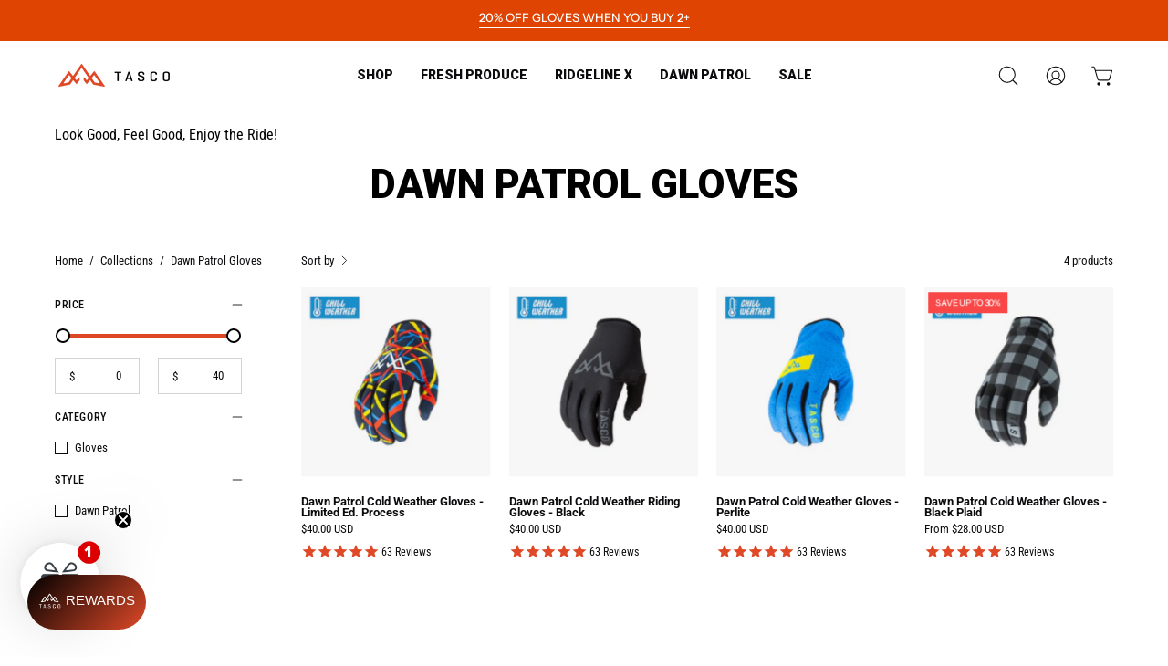

--- FILE ---
content_type: text/css;charset=UTF-8
request_url: https://cached.rebuyengine.com/api/v1/user/stylesheet?shop=tascomtb.myshopify.com&cache_key=1767062176
body_size: 2453
content:
:root{--rb-smart-search-quick-view-product-title-color:#0c0c0f;--rb-smart-search-quick-view-product-price-color:#0c0c0f;--rb-smart-search-quick-view-product-price-sale-color:#de4726;--rb-smart-search-quick-view-product-price-compare-at-color:#9a9a9a;--rb-smart-search-quick-view-button-text-color:#ffffff;--rb-smart-search-quick-view-button-background-color:#de4726;--rb-smart-search-quick-view-button-border-color:#de4726;--rb-smart-search-quick-view-button-border-width:0px;--rb-smart-search-quick-view-button-radius:8px;--rb-smart-search-quick-view-reviews-background-color:#E5E5E5;--rb-smart-search-quick-view-reviews-foreground-color:#de4927;--rb-smart-search-quick-view-reviews-text-color:#0c0c0f;--rb-smart-search-results-product-title-color:#0c0c0f;--rb-smart-search-results-product-price-color:#0c0c0f;--rb-smart-search-results-product-price-sale-color:#de4726;--rb-smart-search-results-product-price-compare-at-color:#9a9a9a;--rb-smart-search-results-pagination-button-text-color:#ffffff;--rb-smart-search-results-pagination-button-background-color:#de4726;--rb-smart-search-results-pagination-button-border-color:#de4726;--rb-smart-search-results-pagination-button-border-width:0px;--rb-smart-search-results-pagination-button-radius:8px;--rb-smart-search-results-reviews-background-color:#E5E5E5;--rb-smart-search-results-reviews-foreground-color:#de4927;--rb-smart-search-results-reviews-text-color:#0c0c0f}.rebuy-loader{border-bottom-color:#de4726}.rebuy-widget .super-title{color:#0c0c0f}.rebuy-widget .primary-title{color:#0c0c0f}.rebuy-widget .description{color:#0c0c0f}.rebuy-widget .rebuy-product-title,.rebuy-widget .rebuy-product-title-link,.rebuy-modal__product-title{color:#0c0c0f}.rebuy-widget .rebuy-product-description,.rebuy-modal__product-option-title{color:#0c0c0f}.rebuy-product-vendor{color:#535353}.rebuy-money,.rebuy-widget .rebuy-money{color:#0c0c0f}.rebuy-money.sale,.rebuy-widget .rebuy-money.sale,.rebuy-cart__flyout-subtotal-final-amount,.rebuy-reorder-cart-total-price-final-amount,[data-rebuy-component="cart-subtotal"] .rebuy-cart__flyout-subtotal-final-amount,[data-rebuy-component="cart-subtotal"] .rebuy-reorder-cart-total-price-final-amount{color:#de4726}.rebuy-money.compare-at,.rebuy-widget .rebuy-money.compare-at{color:#9a9a9a}.rebuy-underline,.rebuy-widget .rebuy-underline{border-color:#de4726}.rebuy-checkbox .checkbox-input:focus,.rebuy-widget .rebuy-checkbox .checkbox-input:focus,.rebuy-radio .radio-input:focus,.rebuy-widget .rebuy-radio .radio-input:focus{border-color:#de4726}.rebuy-checkbox .checkbox-input:checked,.rebuy-widget .rebuy-checkbox .checkbox-input:checked,.rebuy-radio .radio-input:checked,.rebuy-widget .rebuy-radio .radio-input:checked{background:#de4726;border-color:#de4726}.rebuy-select,.rebuy-widget .rebuy-select,select.rebuy-select,.rebuy-widget select.rebuy-select{color:#232323;background-color:#fff;border-color:#d3d3d3;border-radius:8px}.rebuy-select{background-image:linear-gradient(45deg,transparent 50%,#d3d3d3 50%),linear-gradient(135deg,#d3d3d3 50%,transparent 50%),linear-gradient(to right,#d3d3d3,#d3d3d3)}.rebuy-select:focus,.rebuy-widget .rebuy-select:focus,select.rebuy-select:focus,.rebuy-widget select.rebuy-select:focus{border-color:#de4726}.rebuy-input,.rebuy-widget .rebuy-input,input.rebuy-input,.rebuy-widget input.rebuy-input{color:#232323;background-color:#fff;border-color:#d3d3d3;border-radius:8px}.rebuy-input:focus,.rebuy-widget .rebuy-input:focus,input.rebuy-input:focus,.rebuy-widget input.rebuy-input:focus{border-color:#de4726}.rebuy-button,.rebuy-widget .rebuy-button,.rebuy-cart__flyout-empty-cart a,[data-rebuy-component=progress-bar] .rebuy-cart__progress-gift-variant-readd,.rebuy-cart__progress-free-product-variant-select-container{color:#fff;background:#de4726;border-color:#de4726;border-width:0;border-radius:8px}.rebuy-button.outline,.rebuy-widget .rebuy-button.outline,.rebuy-button.secondary,.rebuy-widget .rebuy-button.secondary{color:#de4726;background:#fff;border-color:#de4726}.rebuy-button.decline,.rebuy-widget .rebuy-button.decline{color:#0c0c0f;background:#fff0;border-color:#d3d3d3}.rebuy-button.dark,.rebuy-widget .rebuy-button.dark{background-color:#5E6670;color:#fff;border-color:#fff}.rebuy-option-button{color:#de4726;border-color:#de4726;border-radius:8px;background:#fff}.rebuy-option-button.is-active{color:#fff;background:#de4726}.rebuy-radio,.rebuy-checkbox,.rebuy-widget .rebuy-radio,.rebuy-widget .rebuy-checkbox{border-color:#d3d3d3}.rebuy-radio:focus,.rebuy-checkbox:focus,.rebuy-widget .rebuy-radio:focus,.rebuy-widget .rebuy-checkbox:focus{border-color:#de4726}.rebuy-radio:checked,.rebuy-checkbox:checked,.rebuy-widget .rebuy-radio:checked,.rebuy-widget .rebuy-checkbox:checked{color:#fff;background:#de4726;border-color:#de4726}.rebuy-textarea{color:#232323;background-color:#fff;border-color:#d3d3d3;border-radius:8px}.rebuy-widget .rebuy-carousel__arrows .rebuy-carousel__arrow,.rebuy-widget .flickity-button{color:#000;background:#fff0}.rebuy-widget .rebuy-carousel__arrows .rebuy-carousel__arrow svg,.rebuy-widget .rebuy-carousel__arrows .rebuy-carousel__arrow:hover:not(:disabled) svg{fill:#000}.rebuy-widget .rebuy-carousel__pagination .rebuy-carousel__page,.rebuy-widget .flickity-page-dots .dot{background:#000}.rebuy-widget.rebuy-widget,.rebuy-widget .checkout-promotion-wrapper,.rebuy-widget.rebuy-cart-subscription{background:#fff0}.rsf-modal{--rsf-modal-bg-color:#fff}.rebuy-widget .checkout-promotion-header{border-color:#d3d3d3}.rebuy-widget .checkout-promotion-header .promo-title{color:#0c0c0f}.rebuy-widget .checkout-promotion-header .promo-subtitle{color:#0c0c0f}.rebuy-widget .checkout-promotion-body h1,.rebuy-widget .checkout-promotion-body h2,.rebuy-widget .checkout-promotion-body h3,.rebuy-widget .checkout-promotion-body h4{color:#0c0c0f}.rebuy-widget .checkout-promotion-footer{border-color:#d3d3d3}.rebuy-widget .checkout-promotion-product+.checkout-promotion-product,.rebuy-widget .rebuy-product-block+.rebuy-product-block{border-color:#d3d3d3}.rebuy-widget .checkout-promotion-product .promotion-info .product-title{color:#0c0c0f}.rebuy-widget .checkout-promotion-product .promotion-info .variant-title{color:#0c0c0f}.rebuy-widget .checkout-promotion-product .promotion-info .product-description{color:#0c0c0f}.rebuy-widget .rebuy-product-review .rebuy-star-rating .rebuy-star-rating-foreground{background-image:url('data:image/svg+xml;charset=UTF-8, %3Csvg%20width%3D%22100%22%20height%3D%2220%22%20viewBox%3D%220%200%2080%2014%22%20xmlns%3D%22http%3A%2F%2Fwww.w3.org%2F2000%2Fsvg%22%3E%3Cg%20fill%3D%22%23de4927%22%20fill-rule%3D%22evenodd%22%3E%3Cpath%20d%3D%22M71.996%2011.368l-3.94%202.42c-.474.292-.756.096-.628-.443l1.074-4.53-3.507-3.022c-.422-.363-.324-.693.24-.74l4.602-.37%201.778-4.3c.21-.51.55-.512.762%200l1.78%204.3%204.602.37c.552.046.666.37.237.74l-3.507%203.02%201.075%204.532c.127.536-.147.74-.628.444l-3.94-2.422zM55.996%2011.368l-3.94%202.42c-.474.292-.756.096-.628-.443l1.074-4.53-3.507-3.022c-.422-.363-.324-.693.24-.74l4.602-.37%201.778-4.3c.21-.51.55-.512.762%200l1.78%204.3%204.602.37c.552.046.666.37.237.74l-3.507%203.02%201.075%204.532c.127.536-.147.74-.628.444l-3.94-2.422zM40.123%2011.368l-3.94%202.42c-.475.292-.756.096-.63-.443l1.076-4.53-3.508-3.022c-.422-.363-.324-.693.24-.74l4.602-.37%201.778-4.3c.21-.51.55-.512.762%200l1.778%204.3%204.603.37c.554.046.667.37.24.74l-3.508%203.02%201.075%204.532c.127.536-.147.74-.628.444l-3.94-2.422zM24.076%2011.368l-3.94%202.42c-.475.292-.757.096-.63-.443l1.076-4.53-3.507-3.022c-.422-.363-.324-.693.238-.74l4.603-.37%201.78-4.3c.21-.51.55-.512.76%200l1.78%204.3%204.602.37c.554.046.667.37.24.74l-3.508%203.02%201.074%204.532c.127.536-.146.74-.628.444l-3.94-2.422zM8.123%2011.368l-3.94%202.42c-.475.292-.756.096-.63-.443l1.076-4.53L1.12%205.792c-.422-.363-.324-.693.24-.74l4.602-.37%201.778-4.3c.21-.51.55-.512.762%200l1.778%204.3%204.603.37c.554.046.667.37.24.74l-3.508%203.02%201.075%204.532c.127.536-.147.74-.628.444l-3.94-2.422z%22%2F%3E%3C%2Fg%3E%3C%2Fsvg%3E')}.rebuy-widget .rebuy-product-review .rebuy-star-rating .rebuy-star-rating-background{background-image:url('data:image/svg+xml;charset=UTF-8, %3Csvg%20width%3D%22100%22%20height%3D%2220%22%20viewBox%3D%220%200%2080%2014%22%20xmlns%3D%22http%3A%2F%2Fwww.w3.org%2F2000%2Fsvg%22%3E%3Cg%20fill%3D%22%23E5E5E5%22%20fill-rule%3D%22evenodd%22%3E%3Cpath%20d%3D%22M71.996%2011.368l-3.94%202.42c-.474.292-.756.096-.628-.443l1.074-4.53-3.507-3.022c-.422-.363-.324-.693.24-.74l4.602-.37%201.778-4.3c.21-.51.55-.512.762%200l1.78%204.3%204.602.37c.552.046.666.37.237.74l-3.507%203.02%201.075%204.532c.127.536-.147.74-.628.444l-3.94-2.422zM55.996%2011.368l-3.94%202.42c-.474.292-.756.096-.628-.443l1.074-4.53-3.507-3.022c-.422-.363-.324-.693.24-.74l4.602-.37%201.778-4.3c.21-.51.55-.512.762%200l1.78%204.3%204.602.37c.552.046.666.37.237.74l-3.507%203.02%201.075%204.532c.127.536-.147.74-.628.444l-3.94-2.422zM40.123%2011.368l-3.94%202.42c-.475.292-.756.096-.63-.443l1.076-4.53-3.508-3.022c-.422-.363-.324-.693.24-.74l4.602-.37%201.778-4.3c.21-.51.55-.512.762%200l1.778%204.3%204.603.37c.554.046.667.37.24.74l-3.508%203.02%201.075%204.532c.127.536-.147.74-.628.444l-3.94-2.422zM24.076%2011.368l-3.94%202.42c-.475.292-.757.096-.63-.443l1.076-4.53-3.507-3.022c-.422-.363-.324-.693.238-.74l4.603-.37%201.78-4.3c.21-.51.55-.512.76%200l1.78%204.3%204.602.37c.554.046.667.37.24.74l-3.508%203.02%201.074%204.532c.127.536-.146.74-.628.444l-3.94-2.422zM8.123%2011.368l-3.94%202.42c-.475.292-.756.096-.63-.443l1.076-4.53L1.12%205.792c-.422-.363-.324-.693.24-.74l4.602-.37%201.778-4.3c.21-.51.55-.512.762%200l1.778%204.3%204.603.37c.554.046.667.37.24.74l-3.508%203.02%201.075%204.532c.127.536-.147.74-.628.444l-3.94-2.422z%22%2F%3E%3C%2Fg%3E%3C%2Fsvg%3E')}.rebuy-widget .rebuy-product-review .rebuy-review-count{color:#0c0c0f}.rebuy-widget .rebuy-timer{background:#fff0}.rebuy-widget .rebuy-timer-minutes,.rebuy-widget .rebuy-timer-seconds{color:#de4726}.rebuy-notification-modal .rebuy-notification-dialog{background:#fff}.rebuy-notification-modal .rebuy-notification-dialog-header{color:#0c0c0f}.rebuy-notification-modal .rebuy-notification-dialog-content{color:#0c0c0f}.rebuy-notification-modal .rebuy-notification-dialog-actions{border-color:#d3d3d3}.rebuy-modal__container-header{color:#0c0c0f}.rebuy-modal__spinner{border-color:#fff;border-top-color:#de4726}.rebuy-modal__spinner:empty{display:block}.rebuy-cart__flyout-header{border-color:#d3d3d3}.rebuy-cart__flyout-title,.rebuy-cart__title{color:#0c0c0f}.rebuy-cart__flyout-close{color:#0c0c0f}.rebuy-cart__flyout-announcement-bar,[data-rebuy-component="announcement-bar"]{color:#232323;background-color:#eee}.rebuy-cart__flyout-shipping-bar.has-free-shipping{background-color:rgb(222 71 38 / .2)}.rebuy-cart__flyout-shipping-bar-meter{background-color:#eee}.rebuy-cart__flyout-shipping-bar-meter-fill,.rebuy-cart__progress-bar-meter-fill,.complete .rebuy-cart__progress-step-icon,[data-rebuy-component="progress-bar"] .rebuy-cart__progress-bar-meter-fill,[data-rebuy-component="progress-bar"] .rebuy-cart__progress-step.complete .rebuy-cart__progress-step-icon{color:#fff;background:#de4726}.rebuy-cart__progress-free-product-variant-select:active+.rebuy-cart__progress-free-product-variant-select-prompt,.rebuy-cart__progress-free-product-variant-select:focus+.rebuy-cart__progress-free-product-variant-select-prompt,[data-rebuy-component="progress-bar"] .rebuy-cart__progress-free-product-variant-select:active+.rebuy-cart__progress-free-product-variant-select-prompt,[data-rebuy-component="progress-bar"] .rebuy-cart__progress-free-product-variant-select:focus+.rebuy-cart__progress-free-product-variant-select-prompt,[data-rebuy-component="progress-bar"] .rebuy-cart__progress-gift-variant-select:active+.rebuy-cart__progress-gift-variant-select-prompt,[data-rebuy-component="progress-bar"] .rebuy-cart__progress-gift-variant-select:focus+.rebuy-cart__progress-gift-variant-select-prompt{color:#de4726;background:#fff;border-color:#de4726}.rebuy-cart__progress-free-product-variant-select:not(:focus)+.rebuy-cart__progress-free-product-variant-select-prompt,.rebuy-cart__progress-free-product-variant-select:not(:active)+.rebuy-cart__progress-free-product-variant-select-prompt,[data-rebuy-component="progress-bar"] .rebuy-cart__progress-free-product-variant-select:not(:focus)+.rebuy-cart__progress-free-product-variant-select-prompt,[data-rebuy-component="progress-bar"] .rebuy-cart__progress-free-product-variant-select:not(:active)+.rebuy-cart__progress-free-product-variant-select-prompt,[data-rebuy-component="progress-bar"] .rebuy-cart__progress-gift-variant-select:not(:focus)+.rebuy-cart__progress-gift-variant-select-prompt,[data-rebuy-component="progress-bar"] .rebuy-cart__progress-gift-variant-select:not(:active)+.rebuy-cart__progress-gift-variant-select-prompt{color:#fff;background:#de4726;border-color:#de4726;border-radius:8px}.rebuy-cart__flyout-items,[data-rebuy-component="cart-items"]>ul{border-color:#d3d3d3}.rebuy-cart__flyout-item+.rebuy-cart__flyout-item,[data-rebuy-component="cart-items"] .rebuy-cart__flyout-item+.rebuy-cart__flyout-item{border-top-color:#d3d3d3}.rebuy-cart__flyout-item-remove,[data-rebuy-component="cart-items"] .rebuy-cart__flyout-item-remove{color:#999}.rebuy-cart__flyout-item-product-title,.rebuy-cart__flyout-item-product-title:hover,.rebuy-cart__flyout-item-product-title:active,.rebuy-cart__flyout-item-product-title:visited,[data-rebuy-component="cart-items"] .rebuy-cart__flyout-item-product-title,[data-rebuy-component="cart-items"] .rebuy-cart__flyout-item-product-title:hover,[data-rebuy-component="cart-items"] .rebuy-cart__flyout-item-product-title:active,[data-rebuy-component="cart-items"] .rebuy-cart__flyout-item-product-title:visited{color:#0c0c0f}.rebuy-cart__flyout-item-variant-title,[data-rebuy-component="cart-items"] .rebuy-cart__flyout-item-variant-title{color:#0c0c0f}.rebuy-cart__flyout-item-property,[data-rebuy-component="cart-items"] .rebuy-cart__flyout-item-property{color:#0c0c0f}.rebuy-cart__flyout-item-price .rebuy-money,[data-rebuy-component="cart-items"] .rebuy-cart__flyout-item-price .rebuy-money{color:#0c0c0f}.rebuy-cart__flyout-item-price .rebuy-money.sale,[data-rebuy-component="cart-items"] .rebuy-cart__flyout-item-price .rebuy-money.sale{color:#de4726}.rebuy-cart__flyout-item-price .rebuy-money.compare-at,[data-rebuy-component="cart-items"] .rebuy-cart__flyout-item-price .rebuy-money.compare-at{color:#9a9a9a}.rebuy-cart__flyout-item-quantity-widget,[data-rebuy-component="cart-items"] .rebuy-cart__flyout-item-quantity-widget{border-color:#d3d3d3}.rebuy-cart__flyout-item-quantity-widget-label,[data-rebuy-component="cart-items"] .rebuy-cart__flyout-item-quantity-widget-label{border-color:#d3d3d3}.rebuy-cart__flyout-item-quantity-widget-button,.rebuy-cart__flyout-item-quantity-widget-label,[data-rebuy-component="cart-items"] .rebuy-cart__flyout-item-quantity-widget-button,[data-rebuy-component="cart-items"] .rebuy-cart__flyout-item-quantity-widget-label{color:#0c0c0f}.rebuy-cart__flyout-recommendations{background:#fafafa;border-color:#d3d3d3}.rebuy-cart__flyout-recommendations .rebuy-widget .rebuy-product-grid.large-style-line .rebuy-product-block,.rebuy-cart__flyout-recommendations .rebuy-widget .rebuy-product-grid.medium-style-line .rebuy-product-block,.rebuy-cart__flyout-recommendations .rebuy-widget .rebuy-product-grid.small-style-line .rebuy-product-block{border-color:#d3d3d3}.rebuy-cart__flyout-footer{border-color:#d3d3d3}.rebuy-cart .rebuy-checkbox:checked{background:#de4726;border-color:#de4726}.rebuy-cart .rebuy-checkbox:focus{border-color:#de4726}.rebuy-cart__flyout-subtotal,[data-rebuy-component="cart-subtotal"] .rebuy-cart__flyout-subtotal{color:#0c0c0f}.rebuy-cart__flyout-installments,[data-rebuy-component="checkout-area"] .rebuy-cart__flyout-installments{color:#0c0c0f}.rebuy-cart__flyout-discount-amount,[data-rebuy-component="discount-input"] .rebuy-cart__discount-amount{color:#0c0c0f}.rebuy-cart__flyout-item-discount-message,[data-rebuy-component="discount-input"] .rebuy-cart__flyout-item-discount-message{color:#de4726}.rebuy-cart__column--secondary{background-color:rgb(222 71 38 / .2)!important}.rebuy-reorder__item-shipping-bar.has-free-shipping{background-color:rgb(222 71 38 / .2)}.rebuy-reorder__item-shipping-bar-meter-fill{color:#fff;background:#de4726}.rebuy-reorder__item-quantity-widget{border-color:#d3d3d3}.rebuy-reorder__item-quantity-widget-label{border-color:#d3d3d3}.rebuy-reorder__item-quantity-widget-button,.rebuy-reorder__item-quantity-widget-label{color:#0c0c0f}.rebuy-reorder__announcement-bar{background:#de4726;color:#fff}.rebuy-reorder-cart-count{background-color:#de4726}.rebuy-reorder-cart-count-head{background-color:rgb(222 71 38 / .2);color:#0c0c0f}.rebuy-reactivate-landing__gift{box-shadow:0 0 5px 1px #de4726}.rebuy-reactivate-landing__modal-addresses-list--active{border-color:#de4726}.rebuy-reactivate-landing__modal-addresses-list .rebuy-radio:checked,.rebuy-reactivate-landing__modal-addresses-list .rebuy-checkbox:checked{background:#de4726;border-color:#de4726}.rebuy-smart-banner{background:#de4726;border-color:#de4726;border-width:0}.rebuy-smart-banner .rebuy-smart-banner_message,.rebuy-smart-banner .rebuy-smart-banner_close{color:#fff}.rebuy-cart a:focus-visible,.rebuy-cart button:focus-visible,.rebuy-cart select:focus-visible,.rebuy-cart input:focus-visible,.rebuy-cart__progress-free-product-variant-select:focus-visible{outline:2px solid #2491C4!important}.rebuy-cart .rebuy-input:focus-visible{border-color:#2491C4!important;outline:0}.rebuy-preview-highlight .rebuy-cart__flyout,.rebuy-preview-highlight .rebuy-widget,.rebuy-preview-highlight .rebuy-quick-view-dropdown__container,.rebuy-preview-highlight .rebuy-quick-view__overlay,.rebuy-preview-highlight #rebuy-smart-search-results-dropdown{border:2px solid #2491C4!important}.rebuy-bundle-builder__progress-bar-meter-fill,.rebuy-bundle-builder__progress-step.complete .rebuy-bundle-builder__progress-step-icon{color:#fff;background:#de4726}.powered-by-rebuy{display:none}.rebuy-button,.rebuy-cart__flyout-empty-cart a{position:relative;transition:0.5s;background:#de4726;border-radius:8px;-webkit-mask-image:-webkit-radial-gradient(white,black);overflow:hidden;font-size:calc(1rem * var(--adjust-button));text-transform:uppercase;font-weight:900;letter-spacing:.6px;line-height:18.36px;font-family:Roboto,sans-serif}.rebuy-button:hover,.rebuy-cart__flyout-empty-cart a:hover{color:#fff;background:#df5538;border-radius:8px}.rebuy-button:before,.rebuy-cart__flyout-empty-cart a:before{content:'';position:absolute;top:0;left:0;width:100%;height:100%;background:#de4726;z-index:-1;transform-origin:bottom;transition:transform 0.3s;transform:scaleY(1);border-radius:8px}.rebuy-button:hover:before,.rebuy-cart__flyout-empty-cart a:hover:before{transform-origin:top;transition:transform 0.3s;transform:scaleY(0);border-radius:8px}.rebuy-review-count-parenthesis{display:none}